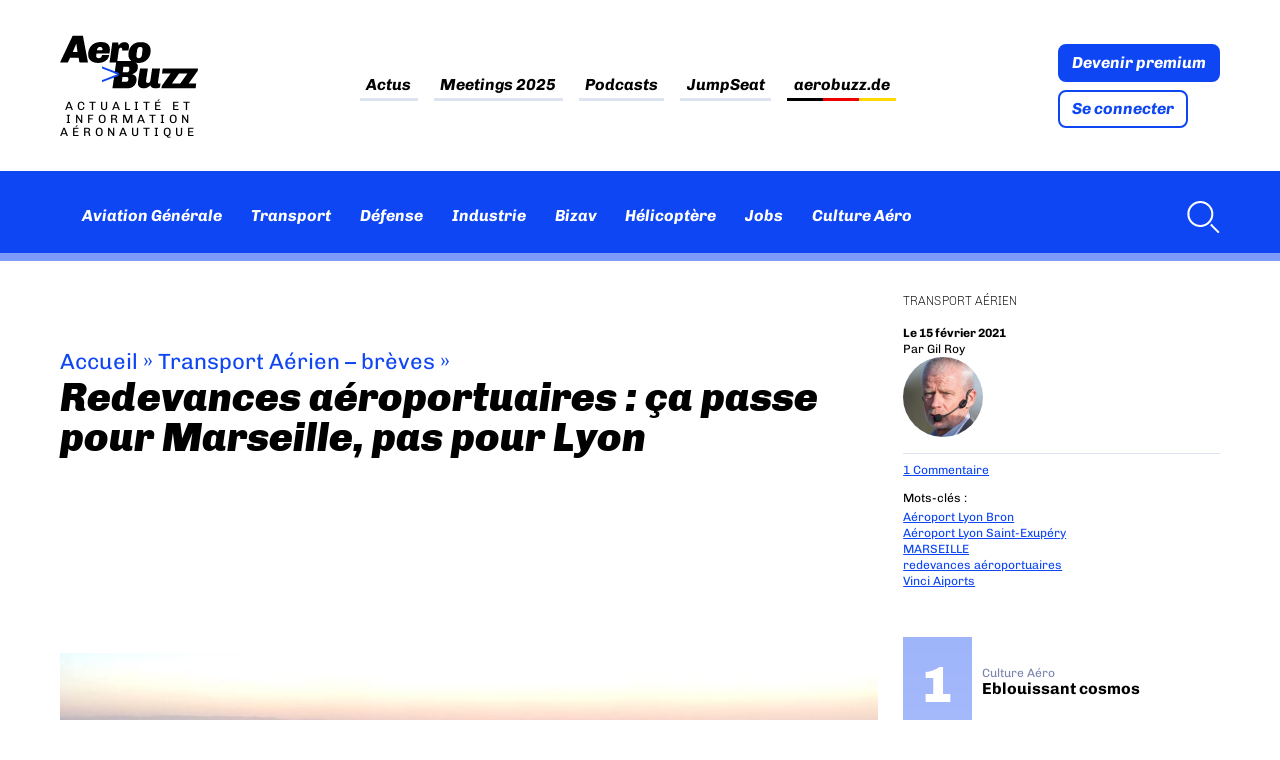

--- FILE ---
content_type: text/css; charset=utf-8
request_url: https://www.aerobuzz.fr/wp-content/cache/min/1/wp-content/plugins/wpabz-popular-posts/assets/css/style.css?ver=1768488838
body_size: 380
content:
.abz_popular_posts ul{margin:0;counter-reset:popular;list-style:none;background:-webkit-gradient(linear,left top,left bottom,from(var(--deg_top,#9fb5fa)),to(var(--deg_bottom,#e6ecfe)));background:linear-gradient(to bottom,var(--deg_top,#9fb5fa),var(--deg_bottom,#e6ecfe))}.abz_popular_posts ul li{padding:0;border-bottom:4px solid #fff}.abz_popular_posts ul li:before{content:""}.abz_popular_posts ul li .entry-link{display:-webkit-box;display:-ms-flexbox;display:flex;padding:0;overflow:hidden;border:none;text-decoration:none}.abz_popular_posts ul li .entry-link:hover{border:none}.abz_popular_posts ul li .entry-link:hover span.bg-post{max-width:calc(100% - 4em);-webkit-box-shadow:0 0 7em inset rgba(51,51,51,.3);box-shadow:0 0 7em inset rgba(51,51,51,.3)}.abz_popular_posts ul li .entry-link:before{counter-increment:popular;content:counter(popular);display:-webkit-box;display:-ms-flexbox;display:flex;position:relative;-webkit-box-pack:center;-ms-flex-pack:center;justify-content:center;-webkit-box-align:center;-ms-flex-align:center;align-items:center;margin:0;padding:0em;-webkit-box-flex:0;-ms-flex:0 0 4.3rem;flex:0 0 4.3rem;color:var(--bg_color,#fff);font-size:3.125rem;font-weight:900;background:transparent;-webkit-box-ordinal-group:2;-ms-flex-order:1;order:1}.abz_popular_posts ul li .entry-link .popular_post{display:-webkit-box;display:-ms-flexbox;display:flex;-webkit-box-flex:0;-ms-flex:0 0 100%;flex:0 0 100%;-webkit-box-orient:vertical;-webkit-box-direction:normal;-ms-flex-direction:column;flex-direction:column;-webkit-box-pack:center;-ms-flex-pack:center;justify-content:center;max-width:calc(100% - 4.3rem);min-height:6em;padding:1em .6em 1.4em;line-height:1.2;border-bottom:1px solid transparent;background:var(--bg_color,#fff);-webkit-box-ordinal-group:3;-ms-flex-order:2;order:2}.abz_popular_posts ul li .entry-link .entry-title{margin:0}.abz_popular_posts ul li .entry-link span.bg-post{-webkit-box-flex:0;-ms-flex:0 0 100%;flex:0 0 100%;max-width:0;padding:0;background-position:center center;-webkit-transition:.6s all ease-in-out;transition:.6s all ease-in-out;-webkit-box-ordinal-group:1;-ms-flex-order:0;order:0}